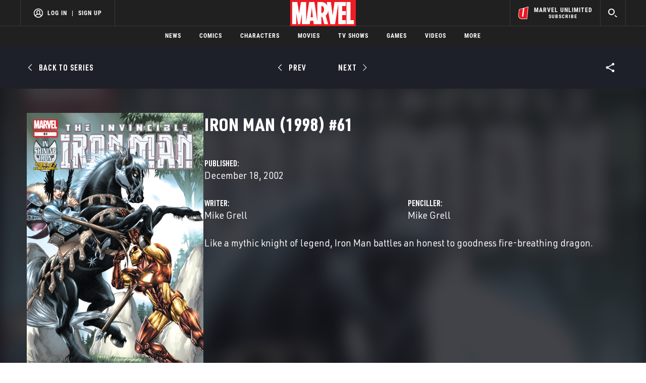

--- FILE ---
content_type: text/html; charset=utf-8
request_url: https://www.google.com/recaptcha/enterprise/anchor?ar=1&k=6LdY8_cZAAAAACuaDxPPyWpDPk5KXjGfPstGnKz1&co=aHR0cHM6Ly9jZG4ucmVnaXN0ZXJkaXNuZXkuZ28uY29tOjQ0Mw..&hl=en&v=TkacYOdEJbdB_JjX802TMer9&size=invisible&anchor-ms=20000&execute-ms=15000&cb=8botmbcq9jf4
body_size: 45696
content:
<!DOCTYPE HTML><html dir="ltr" lang="en"><head><meta http-equiv="Content-Type" content="text/html; charset=UTF-8">
<meta http-equiv="X-UA-Compatible" content="IE=edge">
<title>reCAPTCHA</title>
<style type="text/css">
/* cyrillic-ext */
@font-face {
  font-family: 'Roboto';
  font-style: normal;
  font-weight: 400;
  src: url(//fonts.gstatic.com/s/roboto/v18/KFOmCnqEu92Fr1Mu72xKKTU1Kvnz.woff2) format('woff2');
  unicode-range: U+0460-052F, U+1C80-1C8A, U+20B4, U+2DE0-2DFF, U+A640-A69F, U+FE2E-FE2F;
}
/* cyrillic */
@font-face {
  font-family: 'Roboto';
  font-style: normal;
  font-weight: 400;
  src: url(//fonts.gstatic.com/s/roboto/v18/KFOmCnqEu92Fr1Mu5mxKKTU1Kvnz.woff2) format('woff2');
  unicode-range: U+0301, U+0400-045F, U+0490-0491, U+04B0-04B1, U+2116;
}
/* greek-ext */
@font-face {
  font-family: 'Roboto';
  font-style: normal;
  font-weight: 400;
  src: url(//fonts.gstatic.com/s/roboto/v18/KFOmCnqEu92Fr1Mu7mxKKTU1Kvnz.woff2) format('woff2');
  unicode-range: U+1F00-1FFF;
}
/* greek */
@font-face {
  font-family: 'Roboto';
  font-style: normal;
  font-weight: 400;
  src: url(//fonts.gstatic.com/s/roboto/v18/KFOmCnqEu92Fr1Mu4WxKKTU1Kvnz.woff2) format('woff2');
  unicode-range: U+0370-0377, U+037A-037F, U+0384-038A, U+038C, U+038E-03A1, U+03A3-03FF;
}
/* vietnamese */
@font-face {
  font-family: 'Roboto';
  font-style: normal;
  font-weight: 400;
  src: url(//fonts.gstatic.com/s/roboto/v18/KFOmCnqEu92Fr1Mu7WxKKTU1Kvnz.woff2) format('woff2');
  unicode-range: U+0102-0103, U+0110-0111, U+0128-0129, U+0168-0169, U+01A0-01A1, U+01AF-01B0, U+0300-0301, U+0303-0304, U+0308-0309, U+0323, U+0329, U+1EA0-1EF9, U+20AB;
}
/* latin-ext */
@font-face {
  font-family: 'Roboto';
  font-style: normal;
  font-weight: 400;
  src: url(//fonts.gstatic.com/s/roboto/v18/KFOmCnqEu92Fr1Mu7GxKKTU1Kvnz.woff2) format('woff2');
  unicode-range: U+0100-02BA, U+02BD-02C5, U+02C7-02CC, U+02CE-02D7, U+02DD-02FF, U+0304, U+0308, U+0329, U+1D00-1DBF, U+1E00-1E9F, U+1EF2-1EFF, U+2020, U+20A0-20AB, U+20AD-20C0, U+2113, U+2C60-2C7F, U+A720-A7FF;
}
/* latin */
@font-face {
  font-family: 'Roboto';
  font-style: normal;
  font-weight: 400;
  src: url(//fonts.gstatic.com/s/roboto/v18/KFOmCnqEu92Fr1Mu4mxKKTU1Kg.woff2) format('woff2');
  unicode-range: U+0000-00FF, U+0131, U+0152-0153, U+02BB-02BC, U+02C6, U+02DA, U+02DC, U+0304, U+0308, U+0329, U+2000-206F, U+20AC, U+2122, U+2191, U+2193, U+2212, U+2215, U+FEFF, U+FFFD;
}
/* cyrillic-ext */
@font-face {
  font-family: 'Roboto';
  font-style: normal;
  font-weight: 500;
  src: url(//fonts.gstatic.com/s/roboto/v18/KFOlCnqEu92Fr1MmEU9fCRc4AMP6lbBP.woff2) format('woff2');
  unicode-range: U+0460-052F, U+1C80-1C8A, U+20B4, U+2DE0-2DFF, U+A640-A69F, U+FE2E-FE2F;
}
/* cyrillic */
@font-face {
  font-family: 'Roboto';
  font-style: normal;
  font-weight: 500;
  src: url(//fonts.gstatic.com/s/roboto/v18/KFOlCnqEu92Fr1MmEU9fABc4AMP6lbBP.woff2) format('woff2');
  unicode-range: U+0301, U+0400-045F, U+0490-0491, U+04B0-04B1, U+2116;
}
/* greek-ext */
@font-face {
  font-family: 'Roboto';
  font-style: normal;
  font-weight: 500;
  src: url(//fonts.gstatic.com/s/roboto/v18/KFOlCnqEu92Fr1MmEU9fCBc4AMP6lbBP.woff2) format('woff2');
  unicode-range: U+1F00-1FFF;
}
/* greek */
@font-face {
  font-family: 'Roboto';
  font-style: normal;
  font-weight: 500;
  src: url(//fonts.gstatic.com/s/roboto/v18/KFOlCnqEu92Fr1MmEU9fBxc4AMP6lbBP.woff2) format('woff2');
  unicode-range: U+0370-0377, U+037A-037F, U+0384-038A, U+038C, U+038E-03A1, U+03A3-03FF;
}
/* vietnamese */
@font-face {
  font-family: 'Roboto';
  font-style: normal;
  font-weight: 500;
  src: url(//fonts.gstatic.com/s/roboto/v18/KFOlCnqEu92Fr1MmEU9fCxc4AMP6lbBP.woff2) format('woff2');
  unicode-range: U+0102-0103, U+0110-0111, U+0128-0129, U+0168-0169, U+01A0-01A1, U+01AF-01B0, U+0300-0301, U+0303-0304, U+0308-0309, U+0323, U+0329, U+1EA0-1EF9, U+20AB;
}
/* latin-ext */
@font-face {
  font-family: 'Roboto';
  font-style: normal;
  font-weight: 500;
  src: url(//fonts.gstatic.com/s/roboto/v18/KFOlCnqEu92Fr1MmEU9fChc4AMP6lbBP.woff2) format('woff2');
  unicode-range: U+0100-02BA, U+02BD-02C5, U+02C7-02CC, U+02CE-02D7, U+02DD-02FF, U+0304, U+0308, U+0329, U+1D00-1DBF, U+1E00-1E9F, U+1EF2-1EFF, U+2020, U+20A0-20AB, U+20AD-20C0, U+2113, U+2C60-2C7F, U+A720-A7FF;
}
/* latin */
@font-face {
  font-family: 'Roboto';
  font-style: normal;
  font-weight: 500;
  src: url(//fonts.gstatic.com/s/roboto/v18/KFOlCnqEu92Fr1MmEU9fBBc4AMP6lQ.woff2) format('woff2');
  unicode-range: U+0000-00FF, U+0131, U+0152-0153, U+02BB-02BC, U+02C6, U+02DA, U+02DC, U+0304, U+0308, U+0329, U+2000-206F, U+20AC, U+2122, U+2191, U+2193, U+2212, U+2215, U+FEFF, U+FFFD;
}
/* cyrillic-ext */
@font-face {
  font-family: 'Roboto';
  font-style: normal;
  font-weight: 900;
  src: url(//fonts.gstatic.com/s/roboto/v18/KFOlCnqEu92Fr1MmYUtfCRc4AMP6lbBP.woff2) format('woff2');
  unicode-range: U+0460-052F, U+1C80-1C8A, U+20B4, U+2DE0-2DFF, U+A640-A69F, U+FE2E-FE2F;
}
/* cyrillic */
@font-face {
  font-family: 'Roboto';
  font-style: normal;
  font-weight: 900;
  src: url(//fonts.gstatic.com/s/roboto/v18/KFOlCnqEu92Fr1MmYUtfABc4AMP6lbBP.woff2) format('woff2');
  unicode-range: U+0301, U+0400-045F, U+0490-0491, U+04B0-04B1, U+2116;
}
/* greek-ext */
@font-face {
  font-family: 'Roboto';
  font-style: normal;
  font-weight: 900;
  src: url(//fonts.gstatic.com/s/roboto/v18/KFOlCnqEu92Fr1MmYUtfCBc4AMP6lbBP.woff2) format('woff2');
  unicode-range: U+1F00-1FFF;
}
/* greek */
@font-face {
  font-family: 'Roboto';
  font-style: normal;
  font-weight: 900;
  src: url(//fonts.gstatic.com/s/roboto/v18/KFOlCnqEu92Fr1MmYUtfBxc4AMP6lbBP.woff2) format('woff2');
  unicode-range: U+0370-0377, U+037A-037F, U+0384-038A, U+038C, U+038E-03A1, U+03A3-03FF;
}
/* vietnamese */
@font-face {
  font-family: 'Roboto';
  font-style: normal;
  font-weight: 900;
  src: url(//fonts.gstatic.com/s/roboto/v18/KFOlCnqEu92Fr1MmYUtfCxc4AMP6lbBP.woff2) format('woff2');
  unicode-range: U+0102-0103, U+0110-0111, U+0128-0129, U+0168-0169, U+01A0-01A1, U+01AF-01B0, U+0300-0301, U+0303-0304, U+0308-0309, U+0323, U+0329, U+1EA0-1EF9, U+20AB;
}
/* latin-ext */
@font-face {
  font-family: 'Roboto';
  font-style: normal;
  font-weight: 900;
  src: url(//fonts.gstatic.com/s/roboto/v18/KFOlCnqEu92Fr1MmYUtfChc4AMP6lbBP.woff2) format('woff2');
  unicode-range: U+0100-02BA, U+02BD-02C5, U+02C7-02CC, U+02CE-02D7, U+02DD-02FF, U+0304, U+0308, U+0329, U+1D00-1DBF, U+1E00-1E9F, U+1EF2-1EFF, U+2020, U+20A0-20AB, U+20AD-20C0, U+2113, U+2C60-2C7F, U+A720-A7FF;
}
/* latin */
@font-face {
  font-family: 'Roboto';
  font-style: normal;
  font-weight: 900;
  src: url(//fonts.gstatic.com/s/roboto/v18/KFOlCnqEu92Fr1MmYUtfBBc4AMP6lQ.woff2) format('woff2');
  unicode-range: U+0000-00FF, U+0131, U+0152-0153, U+02BB-02BC, U+02C6, U+02DA, U+02DC, U+0304, U+0308, U+0329, U+2000-206F, U+20AC, U+2122, U+2191, U+2193, U+2212, U+2215, U+FEFF, U+FFFD;
}

</style>
<link rel="stylesheet" type="text/css" href="https://www.gstatic.com/recaptcha/releases/TkacYOdEJbdB_JjX802TMer9/styles__ltr.css">
<script nonce="z3Hir6-TcT7O0h98Rcx0nA" type="text/javascript">window['__recaptcha_api'] = 'https://www.google.com/recaptcha/enterprise/';</script>
<script type="text/javascript" src="https://www.gstatic.com/recaptcha/releases/TkacYOdEJbdB_JjX802TMer9/recaptcha__en.js" nonce="z3Hir6-TcT7O0h98Rcx0nA">
      
    </script></head>
<body><div id="rc-anchor-alert" class="rc-anchor-alert"></div>
<input type="hidden" id="recaptcha-token" value="[base64]">
<script type="text/javascript" nonce="z3Hir6-TcT7O0h98Rcx0nA">
      recaptcha.anchor.Main.init("[\x22ainput\x22,[\x22bgdata\x22,\x22\x22,\[base64]/[base64]/[base64]/[base64]/ODU6NzksKFIuUF89RixSKSksUi51KSksUi5TKS5wdXNoKFtQZyx0LFg/[base64]/[base64]/[base64]/[base64]/bmV3IE5bd10oUFswXSk6Vz09Mj9uZXcgTlt3XShQWzBdLFBbMV0pOlc9PTM/bmV3IE5bd10oUFswXSxQWzFdLFBbMl0pOlc9PTQ/[base64]/[base64]/[base64]/[base64]/[base64]/[base64]\\u003d\\u003d\x22,\[base64]\\u003d\x22,\x22w5QWw6g6wqY4Ny5oVcKUwrZSwozCv1bDn8KEHQDCnRnDjcKTwqNhfUZgGxrCs8O8P8KnbcKURcOcw5Q6woHDssOgCMO6woBIIcOtBH7DrgNZwqzCjcO1w5kDw7/CscK4wrcna8KeacKwKcKke8OSBzDDkDFXw6BIwpfDij5xwo/[base64]/DqMO+YMOEwoQ9EMK3PWDCiMOAw4PChUTCqyhVw4HCmcOOw78ecU1mCMKqPRnCtzXChFUvwoPDk8Onw7DDvRjDtxFlOBV0bMKRwrsfDsOfw61lwrZNOcK+wpHDlsO/w7Qfw5HCkTV1FhvCmsOMw5xRdcKhw6TDlMKpw4jChhoKwqZ4Sgw1XHoEw4BqwplYw4RGNsKkEcO4w6zDk0ZZKcOqw5XDi8O3AXVJw43Ch1DDskXDiSXCp8KfdyJdNcOvYMOzw4hxw4bCmXjCgsOmw6rCnMOow7kQc1R+b8OHYgnCjcOrDxw5w7U4wr/DtcOXw7TCqcOHwpHCgR1lw6HCt8KXwoxSwprDqBh4wpjDpsK1w4Bawr8OAcKwHcOWw6HDrnpkTRZTwo7DksKLwqPCrF3DhUfDpyTChVHCmxjDsFcYwrY0SCHCpcKMw5LClMKuwpBIAT3CtMKgw4/DtXR7OsKCw7DCvyBQwoZMGVwkwqo6KGDDvmM9w402MlxfwpPChVQ8woxbHcK8XwTDrUzCpcONw7HDq8KRa8K9wq0EwqHCs8KawrdmJcO/wr7CmMKZIcKwZRPDsMOYHw/DknJ/P8K2wpnChcOMa8KPdcKSwqvCk1/DrzDDqATCqQ3CjcOHPD40w5Viw43DssKiK1bDpGHCnQA+w7nCusKaMsKHwpMjw4djwoLCpMO4ScOgO0LCjMKUw63DiR/[base64]/[base64]/Cv8KvR8OMdMKswp3Cu2hPQRzDuFR0wpJSUhDCtAEWwojCpsKAbV8owqNOw6VOwpMiw4IGMMO8ccOjwpZQw7whQG7DsFMZPMOLwrvCum1/wrAKwo3DqsO1OMKjNMOaIlE4woBqwonDnsOaSMKvEl1rCsOlNADDjGDDnVrDrsKLQMO9w4wTJsOgw5LDs3AowoPCnsOMdsKMwrvCkzDDoEZxwpshw7IRwps6woxDw4l6ZMKccMKvw4PCusOfLsKjEgTDhjptbMOGwr/[base64]/[base64]/wqxWw6Zjw4fDozjCv8Oew6YWwooDw5XDv1d0O0LDiiDClEp1FRo2acKEwphvdsOswrDCu8KjNsOTwoHCs8OYPDtxJAnDpcO9w4sTTyXDk24aGQgDM8O7Cg/CrcKiw5gPagFpVS3Dm8KlI8KmEsKhwo/Du8OGLHLDm3DDrBMHw73DqsO3WV/CkwMqTX7DlQA/[base64]/[base64]/ChGPCqnFNU2nDrXQew6kYw7TCiDPDicOjwo7DozUyFMKBw5HClsKgK8ORwpwzw6nDmMOmw7bClsO6wqrDv8OAL0YYRjhcw75uMMOBD8KQWy9DUCd3w5/DmsOIwqFiwrHDrhQswpsFwoHDpC7ChhdpwoHDmivCvcKiRQlEfQbCmsK8csO6woogdsKjwrXDpQvCkMKlL8ONHjPDojIFwrPClH/[base64]/Di8OoM8OHwq7ClgPDiWMAdVnDocKMFjdhw7PCkjfCkMKlwpkLbR/Dl8OwPkXClMO8FFIFcMKrX8Kgw60Ma2TDsMOgw5LDmDDCiMOTRsKELsKHUMO4LA8cUMKBwpzDsVMvwrUVB2XDlhXDqm3Cn8O/CRYyw5rDl8KGwpLCgMOgwrcawq8ww5sjw4pswr40wqzDv8Kowr5IwrZic2vCs8K0wpFcwq5hw5EaI8KqM8KYw6DDkMOpw44/[base64]/[base64]/w7BkTBPCi8KvBUEwwpfCgMKHEwwVNG/[base64]/Cr8KQwrJew4hRw6Ixw6s2FQjCsxvDoH49w53CtStcAMKfwrQ/woh/F8KEw6fDjMKWIMKwwq/CqTjCvAHCtHTDtsK8FzsMw6NfHGAMwpzDgnE5Oi3ChMKJP8OUOnPDp8OaTsO7a8K2V13DshDCisOGT2MGYMO0bcK/wrvDm33DoWFGw6vCl8OfecOSwo7CmmfDocKQw5bCqsKifcKtwqvCoEdNw6ZEcMKPw43DgSRORWLDvBljw5PCnMOiXsOmw5TDg8K8PcKWw55RfsOBYMOjP8KfUEZjwplqwo9dw5dKw4LDpjdEwpQRZ1jCqGoswp7DosOCPRI/QiJSYyzCl8OmwpnDpG0rw7UcOSxfJERHwrUndVwVPlsSEV/ClxVcw7TDqiXCkcK0w5fCgn9lI2k/woDDnVnCo8O2w6Ycw7NDw6TCjcKvwp04CQXCmsK5wod/wptyw7vCvMKZw5jDpFNiXQVbw5B1FFQ/diHDh8KSwqoybUNLcWswwq3CjmTDs2fCnB7Cui/DsMKNSxwzw6fDnBBiw6HCncOsDBXDpcKUb8K1wq0xGcKpw6lLaADDhVjDqFfDrGpYwpt/w5Q5dcOyw6FAwoBYcRBYw4TDtS7DqAdsw6o8dx/Co8K9VD8JwoskCMOKYMOgw57Dn8KySVtEwrVFwqZiK8Kew4ovDMOuw5pNSMKowpVbQcOpwpkDK8KpB8KdIsKNEsOPWcOQIiPClMKxw6dXwpHDojzClkXCu8KlwpM1X1FrA1/CgsKOwq7CjhnCrsKTYsKETisTGcKhw4ZSQ8OgwosrH8O+wrVGCMOvFsOEw5kNAsK1A8O2wpfClHF+w7wcSXrDsU/[base64]/DpXjCrsOwwrjDkzNYw6TCqMOrPz5uwqVvw5ZeJ0zDumZdYsOrw7xIw4zDtk54w5Z7SMOPVsKjwqPCjMKRw6DCiHUlwo5OwqvCiMOUwpfDs2bCgcOXM8KzwprCjQdgAn0cPgfCk8Krwq1nw6JVwqh/HMKaP8OswqrCtxfCmyokw55yH0HDicKLwptCWWJZJsKTw5E8PcOaRHFAwqMXw5g7WBDCosOEwpzCv8O8c19/w67Ci8KowqrDjTTDrGvDumrCl8O3w6tcw4o3w6PDhUvCiDIIw6sJdy7Dj8KGOh3Dv8KjaDvCqMOWcsOBTxjDrMKYwqLCoV89cMOxwozCvlg/w5ZUwqbDqQMZwpk6YgBleMOGwr1ewo9hw65oKH9ywrwowpoGF38IDMK3w4jDhl0aw59tVxILWnTDvcKmwrNUYcO9CMO7NMOse8K8wqvDlBUtw5PCvMKKNMKYwrJCC8O/[base64]/[base64]/DnsOYXkxELi1VwqYuOcK8wrbCt8OYwoIvIMKMw7IQIsO6woEBcsOfP2rCg8KJTj/CrcOsK0A/S8OWw7RxUSZoMF7CsMOrR1ZQLT/CrG42w5rCsFF4wrbCiTLDkSUaw6vClcOmPDXCmcOpUMKow4VeQcOYwplWw4kQwp3Cp8OVwqRsYCzDusOmCDE5wrDCqANuCMKQIy/DhBIYbkDCp8KLSUXDtMOKw6JNw7LCgsKSO8K+WhnDhcOmGl5LZHUBV8OrFl0Bwo9OQcKMwqPCkQlJclzCqzTDux8DVMKzwr53dVAcZB7CjsOow7EeMMKPcsO6fil6w6N+wojCtDXCi8Kxw5vDosK5w5XDszgHw6vClk03wrPDisKoXcKow5vCvcKFdU/[base64]/w4PCpFHCmMKAdzlSRiTCsRvDjMOwCcKafHvCtcKSLl4KWsOYVHLCisK/[base64]/w59vO8KRZy/CpQ3ChcOvwpwYbsOqwr9AHMOqwoDChMKCw5vDsMKLwq9aw6cSecO0w4oJwq7Cjj11PsOXw6zDixF4wrPCp8OrMyF/w4pQwpbChMKqwpAxIcKJwrRBw7nDs8OdV8KHBcOywo02GBfDuMO+wo5+fgzDgVrCvhcXw4rCs2gLwo/ChcOlBMKHCGIpworDu8Kre3TDvMKGB0rDkHPDghnDhAMYd8O/GsOGRMO1wo1HwrMOwqDDr8K+wq3CsxbCocO2wrIHw4rCm1nDhUoSaE4pRwnDm8K1wpEaDMOHwoBbwoAYwoA9XcKSw4PCvMKwRRx1KcOOwrdTw7TCoDxkHsOgRSXCvcOYLMOoXcO2w5JDw6AWQ8O/[base64]/DiwbDjy3DpRbCvcOrS0vDvcOmwoByQ3/DpTLDh0TDjy7DgS0ewrnCpMKRFVBcwq0jw4rDgsOBwq9kKMO4YcOaw6YIwo8lU8KYw6zDjcO/[base64]/CkU3Ct8OxwqMpY8O5R8KwVHQ/w5Zaw4Y1Pnt3KsOEQx3CohjDscOEVC3DkhTDiVJZG8K0wqjCrcOhw6J1w6Upw7h4dcOEcMK2FMKFwq10J8OAwrY6GT/Ct8KFc8Ktw7LClcOtCMKsHzPCn1lKw4JlZj7Cgh8iJcKfw73Cu2PDkTpjLMO0eDjCqDXChsOGQMOSworDlnQFA8OnEsKHwr8ywrPCoivDghs+wrLDtMKFTcO+G8OOw5Now6JydMOUPxElw7cTDx/CgsKaw5lKA8ORwrjDhExgd8Otwr/DkMKVw6XDmHBEVcK3L8KqwqUaHVYJwocOwrrDkcKgwq0/Wy/CqUPDl8Kgw6N9wrEYwoXDqDlaJ8OiZhlPw67DiVjDgcO8w64IwprCp8OxLmtGZ8OewqnDvsKoMcOxwqJ+w5oDw51AO8OOw4DChsO3w6TCpMOgwqsADcO2PUTCnjIuwp0/w7xGK8KIMCpVBwvClMKxbBtJNDhlw74fwqTDuxvCjGI9wpxhAsKMd8KuwrMSVsOiJjpEw5rCvcK8b8O8wpHDv294M8KOw6HCjMO4AyPDtMO5A8OYw4DDn8OrBMOgT8KBwrfDr0Jcw4Q4wr/CvTxXdsOCUhJJwq/Ch3LCpMKUWcOrYcK8w7TCs8OMF8KLwpvDnsK0wpZzIBASwqHClcOow6xKXcKFRMOiwrAEScKtwoYJw4bCk8OSIMOKw7TDhcOgFDrDoVzDoMKKw5jDqsO2TlVwP8OVWcOrwo1+wos5K1w7EhFTwrPCkU3CpMKkfhfDsFTCg2gXS3/CpT0bBMKFacOaAlPCgVbDvsO4woR1wqYGGxrCtsKRw7scBCXDvAzDsW8jOsOsw7nCgTJFw7XCocOjJXgZw7TCrsO3aX7CvUolw6RFecKifcKCwojDugDDtMKwwobCosK4wrBQIcOKw5TCnE4sw5vDo8O0ZA/[base64]/CnRXDqWfDpsOaFwPCtSzCnMKIw75qwqjDosKKd8K/[base64]/[base64]/I3MpXMKmEi0jCcONwpjCn8OAw7XCrMKcw5vDgMKDdG7DpcOnwoTDvcK0EWs0w6BUHSR4YsOmHMOBHsKvwp0Sw5VVAQ1Vw5zCmlp5wqRww5vClhELwo7CscONwqPCqgpdfi5Saz3DkcOmEQMBwqhfSMOHw6psesOsfsKxw4DDtHzDucOiw4PChTl1wqLDiSvClsO/SsKNw5XDjjdfw5hbMMOtw6duK2jCiUpBbcOmwrPDnMOSw5fCtCBFwqd5BzHDukvClnLDhMKITCspwrrDtMORw6TCosK5wpHCl8KvIwjCv8KTw7PDn1Qvwp/[base64]/CncKWdMKCDhzCilXDiMKVwqXDtmd1GMKVQ0nDoQjCn8OIwqB9ZjHCrMKYdRIfI1fDgMOmw540w5TDqsOfwrfCqMOtwobDuQ/Ci0puJEN4wq3Ch8OFDG7DmMOAwqg+woLDnMOOwqrDiMOCw4vCucOPwoXCiMKKG8KJcMOowrfCnU8nw7jClBQYQMO/[base64]/Dr8K3TBHCtjEtbsKrw5TCoFPCuXnCvTvCrMKICcOLw71DC8KEXjUcAcOpw7TDhsKGwpZLD3/DhcOPw6zCvmPDhyTDj19lY8O/UsO6wpXCuMOTwrvDuS3DrsKGT8KPJn7DlsOEwqZsR1nDvhDDnsKTYRIow4BTw6xuw4xTw7fCsMO6ZsOww6LDvMO0cC4cwokfw5JKQMOvAVZFwp5Jwr3CvMOIWwheKcO8wo3CtcOLwoDCmQw5KsOvJ8K4BiYRVG/Chm0Uw5XDjsOxwqTCnsKxwpHDucKOwqBowovDvBlxwrsqFUVRHMKfwpbDnBjChFvDshFMwrPCqcOrVhvChSBdKE/CphXDpEhEwp42w7DDjMKow4bDv3nDgsKEw5TCksOVw55AGcOXBMOePidwOlYfQcK3w6F5wphgwq4Mw6ctw41ow6tvw5HDoMODJwFJwptyTy3DlMKgRMKjw5nCsMKiP8OLCQnDmyLDiMKUYgLCg8KywrvDqsKwccKDKcOEY8K+Ej/[base64]/LQExw73DqVTDo8K8w5xMw7YUOMK/FMK7ZMK0ECXDvh7CocKwGBp4w49dw7RywofDhk8jfGNtHMKxw4FoYwnCrcKkRsKANcK6w7xhw53DkAPChRrCiwTDucKpLsObD1puRW96VsOCNMOAEcKkMjQew5LDt3bDpMOXWsKqwpfCoMONwrdjUMKqwqbCvT/DtsOWwojCmTBfwrV2w7fCpsK1w5DClXjDlQc+wr7Co8KdwoAjwpvDrRYfwoTCllRtOMO2FMOLw5N1w5FGwo/CqcKQOCdYwrZ3w47CuH7Dsn7Dh2/Dn0gAw4Z6bMKyeU/DnAc6WWQPS8KkwpLCgDZFw67DvMKhw7DDqlkdFUovw67DjkDDkX0LHBlPbMKywqo6dsOEw4rDmjkIFsKKwpvCpsKhYcOzBcOQwopmbsOvJTQlVMOKw5XCqMKXw6tLw6MfTV7CpDvDrMKow5fCsMOnchwmT14xTlLCnBnDkSrDsBdywrLCpF/CuwDCvsKQw7wmwrgLbERLM8OAw5HDpBsSwpTCuS5AwpfChEwAw4MLw59rwqk2wrbCpMKQHsOHw45/XW88w5bDmnfCicKJYkxCwpXCmhwWJ8KhGXo4JCJXbMOIwrzDvcKQWMKowpzDjzHDggfCrAosw4zCvQzDgxrDn8O8VXQGwqHDgzTDjhLCm8KMVhYaJcKGw6JccB7DsMK/[base64]/EQM5w5fClyxkScK8wpbDkn/Ctww9wrEwwokkDVPCilLDoQvDgizDlxjDpSHCsMOWwqIVw6lCw7bCg3wUwrsEw6bCkW/DvcOAw6PDmMOjPcOqwrNzVTpswprDjMO9w6Vuwo/CkMKNHnfDgh7DmxXCtsOzRMKew7hzw5xgwqJRwpkLwoE7w6DDuMKgWcO6wo/DjsKUQsK3RMKbG8OFO8OTw4/DlHo2w5NtwpYsw5DCkUrDoUHDhlfDgnPCgDDCizQFe2chwp7Dpz/DusKpBQ4PcwXDq8K1GH3CsTjDmwjCgsKqw5fCsMK/[base64]/Ck2wwwosHw5Z8w6XDjCRSZMKUw7HDrMOee1YHesKBwqhxw5LCuCYiwpjDlcKzwqDCtMOtwpHDuMK2GMK5wrl0wqQkwql4w67CsBY1w4zCvB3DhkDDpgxYRcOYw5dhw54KA8OkwrXDvcKHezXCoS0AVh7Cv8ObP8OkwqjDkz7DlGYqI8O8w608w5sJEyYTwo/DgMKISsKDScK5woMqwrzDp07CkcK5Oh3CpBrCusKkwqYyMRvDtVNuwo8jw4gzGmzDrcOUw7JNfVTDg8O8V3PDpR8PwqLCg2HCmVLDv00/wrPDuBDCv0V8Dm43w7fCuhrCssKZXQxuT8OrDUfCp8O6w63DszjCm8O3fGhQw49Lwr5bawTCjwPDsMOVw4QLw6nCuhHDsSJbwprCgDdLHDsNwq4hw4nDpsORw7l1woRabsKPR2MAfi5GWV/CjcKDw4IWwrQbw7zDosOTFcKhLMKWLl3DuF/DlsK1ah8RKnkUw5RnH3rDkMKAAMKqw7LDoAnCo8KFwoLCksKUwqjDiH3CnMKyYA/DtMOHwpjCs8K1w5LDq8KoMCfCiy3DqMOOw5jDjMOPGsKswoPCqBsxewY5WcOuQlJ8FMO+IMO2EGdDwpLCtMOlQcKPWV0Dwp3DmmgrwoMHWMOswoTCuS8Hw4gMNcKFw7rCisODw5TCqcKxAsKBUx8WOSfDo8O9w4UUwpRlbnYFw5/DgH3Dt8Kxw5fCi8OKwqjCgMOGwootB8KPQgnCsErDmsO6wqJLM8KaCU7CgCjDgsOfw6bDlcOdXDfCkcK2HTjDpF4zWMOCwo/[base64]/dG7Ct8KJwp9rTyAPK8KVwpXDiAfDncOmIm3DowB4EhhQwqfCkDw1wogiZGXCocOlwr/[base64]/[base64]/T8OmwpjDisOzw4wMODorwoR4XmbCsC/DpMKLw6/CjMKtc8KLbgnDllsAwpM5w4x/woXCqxjDiMOgWRzDjG7DhMKWwp/DihnDtEXChMOqwodkMkrCmn01wrpqw4pnwp9gKMOQKSFlw7nCjsKsw43CsBrCoC3CkkPCq0rClRR5WcOiJXdCOsKOworDjTdrw5PClyDDk8KlEMKqB2vDn8KXw4jCmS3ClCg8w7/[base64]/wrlodxfCgcKDw7crw6JIwrBnLzLDhsK1CAsFDT/CmsKyPsOCwqDDpMO1fsOlw4wKHsKCwo8VwrHCjcKGSUVjwpMuwptWwpwXw7vDlMK1fcKcwpRWVQ/CuG0qwoo3ahtAwpEyw6bCrsOBwp/DkMOaw4hQwoRBOFrDqMKGwrfDlT/CkcO1MMORw5bCtcKFf8KvOMOSQQLDn8K5EGrDtcKvScOzSWXCtMKlM8OCw5h3bsKCw7fDtUJ9wqscQhkSw5rDgE3DisOgw7fDo8OSISN8w6rDjsO4wpTCoVnCpSFcwr5sSsOjasO/wonCl8OawofCiF7CmcK+cMK4AsK5wqHDmjlpYVp9esKJcMKmLsKvwqnCicO2w48dwr4ww6PCkQIkwqvCiljDqWrDgx3DvCB4w6XDqsKAYsKDwp9gNAEfwr/DlcOJD2jDgEthwoJBw7EgGcOEJ3UgVMOpDW/Dlz9KwrMDw5PDi8OIcsOLfMOFw7hsw7nCs8OmUsK0c8OzS8K/KBwiwrHCocKHMjjCv1jDgMK2WVwjcRYBDy/DnMO5JMOvw5hNDMKbwpBDFVLCnDvDqVLCkHrCv8OCQg3DtsOYI8Ocw7p7SsOzOQvCucOXLi0lB8K5fxczw5FWQcODZxHDn8Kpw7fChCs2aMKBbkgOwqA1wqvDlMOlBMK5AMOkw5xAwp7DqMK/w6bDp1EKA8O6wopbwrHCrn0mw5zDmRbCpcKZwpwYw4nDhFDDqjtnwoUuTsKsw7bDlU3Di8KEwoLDtsODw5YUBcObwrkaFsK4DcO3RsKWwqvDhQdMw5R7XGkqD0EZQSzDncK/DD/[base64]/Dm2gpCDnDlgTCg8KIwr10w63CmXFhwpHDmUU/w5/Diks0O8ODbsKNG8K1wqF9w7bDuMOIEnjDhhfDjDvCnkzDqGfDu2fCpxHCk8KrBsOTO8KZH8Odf3vClTttw6vCmS4KP1gDAB/DkX/[base64]/DhsOTOcK5w5vDo8Kuw75ZK8OmCcOLwrF9woptw44FwrFUw5HCscO/w4/DqBh0HMKteMKqwphfw5HClcOlw7VGaRlywr/DlgJSXg/[base64]/[base64]/CmcOJB8OmE8OAw70+w7DCvAsMfMOCw6JKwo9IwqJ/w4APw78vwoDCvsKgQWzCkEolWgTCqH/[base64]/DvXTCjcKnw5hjw7/DncOfw73CgMOaBl4hwovDhwFKEmjCocOuKsO5OcKMwqpWSMOmfsKSwqRVNFN8GB5/wo7Dn17CtWVcPMO/bDHDmMKGO1bCvcK5NcONw61SKnrCqU1Zdz7Ds05rwrpfwoPCpUoKw4QxEsKxUnA1EcOTwpY5wrxJd0tPG8Kvw4I1XcKTcsKkU8ONS3jCksOiw6l5w5LDkMO+w6/Ds8O7fCDDgMOoBcOwMsKjXX7DmgDDrcOSw4LCr8OTw6tnwobDmMORw7/CmsOPcHl0OcKRwoVAw5PCriFiRlTDolRQYcOIw73Dm8KFw7g2XMKZGMOcX8KZw77ChSdrK8KYw6nDrVzDl8OBfXtzwp3Ct0kpFcOLIUvCtcKMwpgjwpBNw4bDtTlUwrPDt8Opw6vCoWBgwrvCk8O9HlcfwrTCnMOIeMKiwqJvOXZJw5cNwpTDtX1Zwo/Dn3QCSTDDs3DCt37Dn8OWNsOcwodrb2LCrkDDukXCgQ7Dl1w7wqRAwqtLw5rChgDDvxHCjMOXP1/CjXPDisKWIMKjNhhxCm7DmUc/[base64]/bzLDm8K7NyRZakIkJm/Dg1xEw4LDjMOFE8OsVcKCbQ0Dw6UvwqLDicOTwotYPMKLwrYHfcOOw7Mqw5o+MzE3wo7CncOtwq/CosKBfsO0w5wiworDp8OpwrVKwqogwoLDjXgCayHDrsKUBcKZw5oTTMKICcKtRj/CmcOhN1N9wo3DlsKqT8KbPF3Dgg/[base64]/Cv8Oxw7vCpSF4JMOASjrCgUABw5fDh8OHfzjCuEN5wpDDj1jCtC9/G2PCsBYFEwknI8Kqw4jCgwfDs8KvB1Qswog6wpLCtU8oJsKvAAbDkg8Tw4bCincnHMOAw5vDhX1vaG7DqMKFfDBUdAvCgT5Jwqhqw5E4VkFDw4gLCcOuUcKJFAQdJlt4w5HCp8KhFHDDtjxZQgjCnyR6BcKDVsKSw4pTd2JEw7YFw4/DkjTCi8KDwo55M0XDqMOTD1XCuVp7w74pCC9LViVRw7LDtMOVw7/CgsKlw6XDjVPDgFxKRsKgwpNxFcK8PlnCtFxywp7DqMKCwoTDnsOVw7DDpQTCrivDtMOtwoovwo/CuMO7fVJiVsKsw7jDk0rDnTDCtA7CkcK3YhRMNR4GGWcZw6VQwpYIwr7ChcKIw5RMw77DsR/CkCLDjGtrHcK+Ty1dA8OTIsKvwpDCpcK9WVcBw5zDgcKawrp9w4XDk8K9QULDtsKZYCvDgnohwoYKWcKOeElfw75+wpkZwrvDgjDCnC5Nw6LDpcOuw5NIXMONw4nDmMKHwpjDmFfCsgdQUg/DusOQZwAUwoJrwoh7w6vCvlRtNMKUFUklZ2TCusKpwo3DqWdswrs2C2glHRxDw4dKBBw1w7Baw5gRfjtFwoPCgcKHw5LCpcODwoN0GMOzwqPCgcKZK0PDiWHCm8OGNcOhfsKPw4bDlcK/RC9GcUzCvw59FMOKfMOBWWB/D1tUw6kvwpbCs8KhPiEpPsOGwrHDhsKacsOhwrjDg8KIAUvDiUVyw6kLGXM2w4d1w7rDvsKjCsKYXSk0NsKawpMUbQdWXEDDosOHw4o1w7/DvwDChSk+dF56wosbw7PDvMOlw5oAwrXCi03Ct8OmJsO4w7LDjcOzQTbDiBrDpMOKwp8qdVMKw4IlwrtQw57CjUvDvi4qAsOjdjhIwpbCgCvCvMOqKMKmB8OaGcK/w7DCpMKQw79UGxxZw7bDhMOow4TDgMKjw6wOYsKbV8ORw7dJwoPDmXTCjsKdw4HCo2fDrlVgDgrDtsKaw60Ow4bCnEnCjcOOWsK4FcKnwrrDisOgw5wkwqrCvCvCvcK6w7/CkXfCkMObNcOEMMODcS7ChsKrRsKQNkF4wq18w7vDvhfDvcKDw6tSwp43XX9Sw47DucO6w4PDtMO5wpPDusOVw69/[base64]/w7sGwrjCp8KuOsOzwp7DgHPCnmbClsKsFsKjPC8Mw7PDusOiwq3CsQo5w5fCvsOpwrcvL8OqRsOQLsOiDDx+E8KYw47CtWV/ZsOBcCgyfAvDkHHDn8KKSyhtw6jCvychw607CyXCp39awrnDqVrCqAw+e0tDw7zCo0cgQMO3woxQwpfDpjgOw6PCmCxNasOSA8KnGMOwVMOaaELCsCBAw4vCuQbDqQNQb8KLw70YwpTDgcOxV8ORBGfDkcOtbsO8D8K7w5TDssKxGDtRUcOpw6jCk3/Ck3wiwroXYsKnwo/ChMKyGSoiRMOawqLDnlEWUMKNw5vCpEHDlMOEw4s7UGNYwqHDuSzCrcOlw5YNwqbDmcOlwq7DoEZkf0jCgMKzcsKdwr7CisKMwqYrw67DscOtKTDDo8O1Jj/CmMKVfzzCrx7Co8OffjTCgQTDg8KXwp8hPsO1HsKEL8KzMBHDvMOaecK5McODfMKTwq/DoMKyQEpZw7/Cs8KeIUTCisOfGsK4AcO5wrcgwqdHa8OIw6/Dq8OxJMOTNjfCkmXCmsO2wqkmwrpYw5tfw5/CsRrDn0nCg33ChjzDnsOZScOrw7rCrMOGw77Ch8OXw6zDmBZ4GsOmfELDkQA3w4DDrGJKwqVDPVXCmxLCnXrCvsKZdcOaLsKeXsOnSAFcAWtvwrV9CcKaw6XConcfw5UfwpPCgMKce8K7w6lXw7PCgxTCtScRLyzDkEfCiTUgw6tGw7tYRk/Ck8O8w5rCqMKww4dLw5jDnMOSw6howoYaa8OYBcO+M8KrRMKtwr7CrsOjwojDkcKbOR0NCAwjwqXCs8K1VlzCi0U4AsKhFMKkw4/Cg8KPQcOdUsKGw5XDp8KYwpnCjMO4LRwMw71IwpxAL8OaBMK/asOqw7UbB8KrMBTCuwzDgcO/woIGfgPCvQTDisOAQMOyZMO6DMOMw6RGJsKPPzU2byzDpGjDtsKaw7M6MmHDmDRDSiNCeQofJcOMwo/CncOSdMOIZUtqEWnDr8OPU8OtDsKgwoAfVcOUwo58SsKswqdrOxU0JXAbdGAfT8OMK1vCm0HCrgcyw5JRwqfCpsOaOmkLw7dqecK7wo/CrcKEw43Cp8KCw7/[base64]/[base64]/DocKrw4PCjcODwoU9w4HCthRFWUcVwqFAXsO9acO9KsKUwqc/UHLCrXXDgyXDi8KnElzDk8Orwq7CiSM4w63DrMOICADDh352f8OTVSvDrRVLO3IEM8K+GxggH0jClGvDt0jCosKVw6HDtcKif8KaNHfCsMK2ZU52HsKyw75MMkfDn2tEB8Kcw7jCj8OSesOKwqLCr3/[base64]/woowYcOOY0rDiMKaHMO0TinDl0VkN31pHljDtVhAOCvDt8KHLg83w6ZDw6QpBVkhFMOswrnCvXXCs8OUTDrCo8KFBnZPwpVuw7pECMKwYcOVwqgHwonCncO4w5YdwoQUwrQ5MXLDt37CksKOIFNZwq/CsT7CpMKgwok3AMOrw5PCq10ReMOLJVbDtcO6X8Oxwqc9wqJ5wpx5w4MnYsOHUQZKwpk1w5/DqcObDnNvw4vDpXEIMsKCw7TCj8O6w6hGZ1XCqMKSQsOQFzXDogDDtWnDqsKsAwfCnSLCllbDksK4wqbCqRotFnwRWQw/[base64]/DvTZDLcKWB27DnjTCrsKncsOTDyjCnsOnTcKiYsKFwoXDgH0EJQ3CrngJwogiw5rDrcKBHcK1D8KNbMO1w4jDqMKCwp8nw5xWw7rCv0HDjgEbJRRAw4AwwoTCpTF6DVIsWXh8wqw1bCdcLMOXwoHCqT3ClgglF8Ohw45yw6BXwq/DrMK6w4whKnjCt8K9UkfDjnIvwoANwqjDmsO4bsKTw6d5wr3DsGFNGsKhwprDkEnDtzbDmMOHw4tHwr9AEXFzw77CtMOlw5fDtSxow53CuMKOwq16A09rw6/CvDnChDg0w4DDnB7ClCxpw4rDgiDDnEolw77CjDzDt8OjKMO5eMK5wrLDrATCmMOSJsOLTUZOwqjDkV/CgsK2wr/Dl8KCZ8OowqrDoWBkFMKzw4TCvsKnccOKw7bCj8OVBMK2wptRw5BeMRs3XMO1GMKdwpdXwp8jwpJCYWhDDH/[base64]/Cm8KKwpp5w5DCiMOUaAwLJcKlwq/Dj8Kdwq8QAgpXDB0wwrDCqsKhw7vDpMOGasKhDsOMwqvCmsOjEkwcwqtPw5czSGsIwqbCvQLCuEhVc8Ovwp14Y007wrPCj8KfGD7DpGUSdz5GS8K5U8KPwqfDk8Ouw6kQKcOhwqrDjcOcwqc8NRk8RsKywpZOWMKzJk/CuUfDp3oyccOkw6LDo15dQ2oFwqvDvFcRwqzDplgrZFkDK8OXezNBw6HCt2DDkcKEZcK3wobClEZMwr5Rc3c3WwfCpsOhwo8Gwr7DksKeAFRLaMKeaALCs0PDlcKUbx5QDV7Ct8KrOkJ6UjkSw4chwqTDnCfDhsKFI8OQeFrDksKZNSnDgMK/Ahs4w6bCh1vDksOhw4HDh8KwwqYtw7HCjcOzQATDg3TDmGVEwqMbwpvCuBVlw4/DlCXCuUJfw4jDhnsqIcOewo3CmjjDlGRKwrMiw5fCh8KPw5ldTG5xIMKxBMKMAMOpwpBBw4vCgcK3w646DTAdEcKyPQgLHXkywpnDtwvCuiQWYh88wpHCjjldw7vCp3ZHwrrCjwzDn8K2DMKnKUEMwo7CrMK/wpvDj8O8w6TDv8Otwp3DrcKwwpHDikLCk1dTw4h0wqLCk17CucKDXnJ2bkx2w5cMPEVOwoM1K8OkOGcIYyzCmcKZw6fDvsKqwodZw6t9wptkfl/Drn/CsMKbSzNgwpkMWMOGcsKxwrc4asO4wq8uw4xnDkcwwrAew5E2WMOTL23DrgPCpwt+w4/DkcKywozChMKcw6/DnDHCtH/ChsKmYcKLw47Ch8KMGcOhw5XCmRVYwqwXMsKWwoAlwplWwqfCscKXIcKswoFKwpUkRirDjsOOwpbDjxpawpDDhsKIIcOswowbwqnDmmnCt8KEw5TCuMKjAzfDpgDDiMOUw4o/wpjDvMKewoZswocxAFHDnl/CtH/CmMOTHcOrwqx0ACjDpcKawrxtHEjDvcKGw6LCg3nClcKcwoDDp8OOeX8oRcKVFlLCmsOEw6FDK8K1w5VSwrAcw6PChMKdEXDChsKQTS1MWsODw65/c1NyCXjCh0PDm00Lwo9ywpV7PyUtC8Osw5ZFFzDChBzDq28aw7JRRDrDjcOXI1LDi8KoeFbCn8KPwo52K3hQUTAOLz3CnMOLw47CuB/CssO1DMOvwpk+wpUGSMOVw5A+wq/CiMKfFsKuw40QwpNMYsO4OcOrw64sEMKUPcOdwrJVwrAyCy54XnAmdMKrwpbDlS7Co38wFFXDhMKCwpTDkMOQwr7Dh8OQfggPw7QSG8O0GUHDisK/w4BLw4DCt8K5I8OFwo/DrlJOwr3CtMO/[base64]/JsKIw4zCscOCKF0ow75KOMKBXsOHw7UNUEbCpkccU8KMWhbDm8OSHMONwq1XD8Oxw4bCgBYHw7UZw5I4c8KoGynCgsKAN8KTwr3Ct8Okwr4nW0vDgEzCtBMFwporw5LCscK/aWXDmcOqLBDDhcKBXcK1WDrCiSdOw7lwwp3CsRY/EcOoEBgTwpoaYsK/[base64]/DqSBGcUjCrTQXPS8pw6nDsCnClyLDlFvCiMOMwr7DkcOMMsKkOMK4wqoxQVdiU8Kdw7TCg8KVVMKsJVknLsOdw6Qaw5DDilIdwojCscODwqsdwq5/w4DClTfDg0DDmmfCrcK/[base64]/CoUbDvsO3w4NkehZgwpFvw7jCvmJWw4fDq1kIdD3DjMKLIBgcw4dHwp8ew4nDkS5sw7XDs8O9JQ4TGg5Yw4sFwpfDpFESR8OuDQEow7zCpMOHXsOVZGzChMObWMKvwpnDpsKbITJaJ04Vw4PDvCoTwo7DssOUwqzCgsKUMx/DiVd2QysDwpfDlMKtaSxzwqXCm8K8XmI+OsKQNidbw7gUw7dwHsOFw7tUwr/Cjz3CrMOSNMO7Vls/WEAlY8Ojw7cdScOHwokDwp8YREU3wr/Ds2Faw4vCs0bDpMKGQ8KPwp5PTcKhB8OtesOwwq3DhVdGwpXDpcOfw6ovw4LDtcOww4zDr3DCrMOiw7cyMGnDqMOsUEV+McK3wpg9w5N3WgxAwo5KwqRieW3DjiM8YcKIO8KoDsOawo05wokVwrPCmjtvaErCrEIvw4orBilTLcKYw6/DrS00XVnCu2HCm8OcJcOKw6HDmcO4ER8mD2V2YAnDrEHCsUPCgSVbw4kew65Qwqh7flwsB8KfIQE+w4gZHGrCpcKOF2TChsOaU8KTTMO3wovCtcKewpsnwplrwo5pfcKzTMOmw4HDvsObw6EiD8Kiwq9+wqPCtcOwYMKywrtVwpchSnNPPTsRwoXCtMK3UsK/w6kCw6HDosK5GsOUwovCojXCgXbDmBcjwq0ZIsOyw7LDpsKEw4bDqj7DiSYHM8KMZ19qw6TDssK9RMOsw4F7w5J3wpTCk1rDucOCRcO4SUJCwopRw4cFay0bw7ZRw6nChl0aw5teOMOuwpjDkcOdwoh0OsOoU18SwopvesOBwpHDsAPDqmsSPRpnwrUkwq/DhcKTw6rDtsODw5zDqcOQccOvwqDCo0Q8McOPV8KVwoEvw63DqsKTIUDDp8OHaxPCjsOgC8O3Bx8Cw4bCnAvCt0zDncOjwqjDksOgWiF0HsOMwr19T3Anwp7DoTpMMsKEwp3Do8KJX3DCthdvSEXDgjbDvMKlwpbCkADCiMOcw67CsnLCvi/DjUNpb8OQFm8UQ1/CiA97dXwswr/[base64]/DosO+wpt+YnPCu8OGwpTDqDDDjMKlfMOcw67DvRTDj3bDs8OvwojDgDRwPcOiCALCoRfDmsKzw5/CsToybkbCpHLDvMOrJsK2w6DDogjCiVjCoTpKw77CtcKsVE7Cn2IbPiPDoMOmC8KjKm3Cu2HDosKGQMK1PcOZw5HCrWIpw4rDm8KoES4Yw6PDvArDoVZRwrZswrfDuHJpNgPCui7CjwMoGWPDlA/Dl0rCmzLDoicjNT8UDmrDmRsGO2gaw5lTd8OlYU8LY1jDql03w6k\\u003d\x22],null,[\x22conf\x22,null,\x226LdY8_cZAAAAACuaDxPPyWpDPk5KXjGfPstGnKz1\x22,0,null,null,null,1,[21,125,63,73,95,87,41,43,42,83,102,105,109,121],[7668936,421],0,null,null,null,null,0,null,0,null,700,1,null,0,\[base64]/tzcYADoGZWF6dTZkEg4Iiv2INxgAOgVNZklJNBoZCAMSFR0U8JfjNw7/vqUGGcSdCRmc4owCGQ\\u003d\\u003d\x22,0,1,null,null,1,null,0,0],\x22https://cdn.registerdisney.go.com:443\x22,null,[3,1,1],null,null,null,1,3600,[\x22https://www.google.com/intl/en/policies/privacy/\x22,\x22https://www.google.com/intl/en/policies/terms/\x22],\x22UEWUfC+dwZeBmV0l4nzgCWdjDPaSp1lLVkHg5ORfpPc\\u003d\x22,1,0,null,1,1764935871029,0,0,[97,204],null,[97,47],\x22RC-0qeJPhHgLvmKKg\x22,null,null,null,null,null,\x220dAFcWeA7hqqzilhitc3V6f6qB8ySE057xMQLwNOgT1hKg6HLYyGeGUwyRYv8mElJIz2eCe9aDho3TlDnQurfHhE3dHp5MB-R5cQ\x22,1765018670897]");
    </script></body></html>